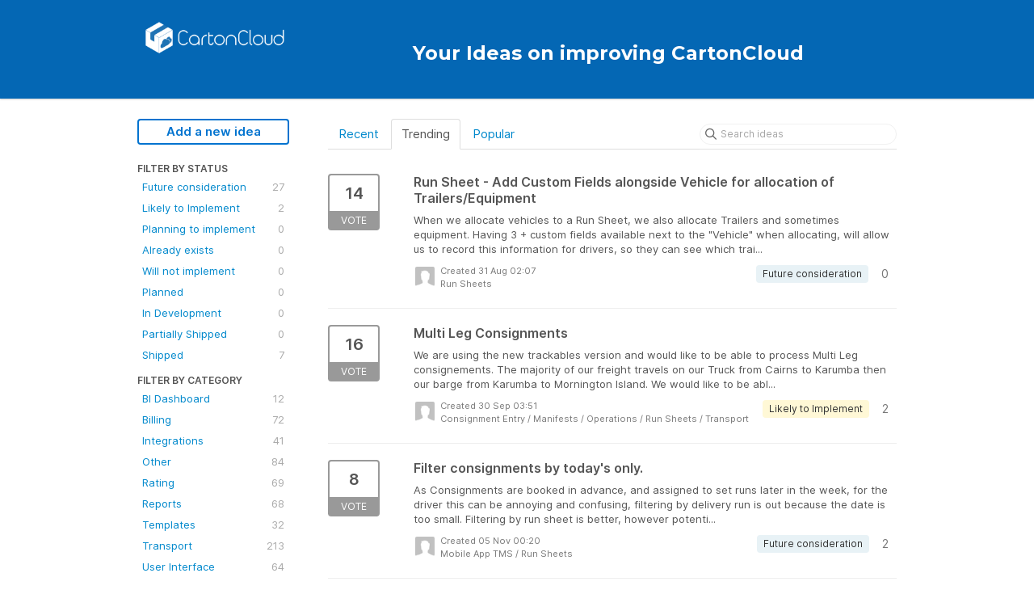

--- FILE ---
content_type: text/html; charset=utf-8
request_url: https://ideas.cartoncloud.com/?category=6608321218622387613
body_size: 9759
content:
<!DOCTYPE html>
<html lang="en">
  <head>
      <script>
        window.overrideAssetHost = "https://ideas.cartoncloud.com/assets/";
      </script>
    <meta http-equiv="X-UA-Compatible" content="IE=edge" />
    <meta http-equiv="Content-Type" content="text/html charset=UTF-8" />
    <meta name="publishing" content="true">
    <title>Run Sheets | Your Ideas on improving CartonCloud</title>
<meta name="description" content="Customer Feedback for CartonCloud . Add a new product idea or vote on an existing idea using the CartonCloud customer feedback form.">

    <script type="text/javascript">
      window.ahaLoaded = false;
      window.isIdeaPortal = true;
      window.portalAssets = {"js":["/assets/runtime-v2-0b791a233c251594fec6e335c16e4185.js","/assets/vendor-v2-89369863dd68df3fa524d31e05ed66b8.js","/assets/idea_portals-v2-9e38f82af0cd915ddb0d640645bfcfa4.js","/assets/idea_portals-v2-75291cb5966205a8aa9cf0e0de9bf1eb.css"]};
    </script>

      <script>
    window.sentryRelease = window.sentryRelease || "b9bb1c4736";
  </script>



      <link rel="stylesheet" href="https://ideas.cartoncloud.com/assets/idea_portals-v2-75291cb5966205a8aa9cf0e0de9bf1eb.css" data-turbolinks-track="true" media="all" />
    <script src="https://ideas.cartoncloud.com/assets/runtime-v2-0b791a233c251594fec6e335c16e4185.js" data-turbolinks-track="true"></script>
    <script src="https://ideas.cartoncloud.com/assets/vendor-v2-89369863dd68df3fa524d31e05ed66b8.js" data-turbolinks-track="true"></script>
      <script src="https://ideas.cartoncloud.com/assets/idea_portals-v2-9e38f82af0cd915ddb0d640645bfcfa4.js" data-turbolinks-track="true"></script>
    <meta name="csrf-param" content="authenticity_token" />
<meta name="csrf-token" content="8SM4hYEPMGjT4X9KNZ9DiRzyZYsj0kqmIb_cBDopv4ymCjBoWKM5QN-9kqlCqiPTzzCuG_bxAMObfPY8cw9TSQ" />
    <meta name="viewport" content="width=device-width, initial-scale=1" />
    <meta name="locale" content="en" />
    <meta name="portal-token" content="bd6c1544cf7d786855683c45d1e2a25a" />
    <meta name="idea-portal-id" content="6598290983202837742" />


          <link rel="icon" href="https://ideas.cartoncloud.com/portal-favicon.png?1536284764&amp;size=thumb16" />

  </head>
  <body class="ideas-portal public">
    <style>
  .portal-aha-header {
  background-color: #0467B4;
}
h1 { 
 color: white;
 text-align: center;
 vertical-align:middle;
 padding-top: 15px;
 font-family: 'Montserrat';
}
.footer {
 min-height: 100px;
 background-color: #0467B4;
 color: white;
 text-align: center;
 vertical-align:middle;
 font-family: 'Montserrat';
 font-size: 15px;
}
#footer_logo {
        width: 200px;
        height: 56px;
	background: url('https://s3.us-east-2.amazonaws.com/cartoncloud.ideas.aha.io/Logo-With-Text-Horizontal_transparent_sm.png') no-repeat left;
        background-size: 200px 56px;
}

@media only screen and (-webkit-min-device-pixel-ratio: 2) {
	#footer_logo {
		background: url('https://s3.us-east-2.amazonaws.com/cartoncloud.ideas.aha.io/Logo-With-Text-Horizontal_transparent_smx2.png') no-repeat left;
               background-size: 200px 56px;
	}
}
.btn-lg {
  padding: 10px 16px;
  font-size: 18px;
  border-radius: 6px;
}
.footer-button {
  padding-right: 20px;
}
body.external-app header { background-color: #1772B6; }
</style>



      <header class="portal-aha-header">
      <div class="container">
        <a href="/ideas">
          <div class="logo pull-left">
            <img alt="CartonCloud Ideas Portal Logo" src="https://ideas.cartoncloud.com/logo.png?i=1539207160" />
          </div>
        </a>
        <div class="title pull-left">
          <h1 class="no-subtitle">
            Your Ideas on improving CartonCloud
          </h1>
          <h3>
            <div class="aha-editor-field aha-editor-field-subtitle">
              
            </div>
          </h3>
        </div>
        <div class="clearfix"></div>
      </div>
    </header>



<div class="container">
  <!-- Alerts in this file are used for the app and portals, they must not use the aha-alert web component -->




  <div class="portal-sidebar" id="portal-sidebar">
      <a class="btn btn-primary btn-outline add-idea-button" href="/ideas/new">Add a new idea</a>
    <button class="btn btn-link btn-navbar" data-show-text="Show menu" data-hide-text="Hide menu" type="button"></button>

    <div id="sidebar-rollup">
      <div class="my-ideas-filters-wrapper">
        
      </div>
        <div class="statuses-filters-wrapper">
          <h4>
            Filter by status
          </h4>
          <ul class="statuses filters">
              <li>
  <a class="filter " data-url-param-toggle-name="status" data-url-param-toggle-value="6725606051952541223" data-url-param-toggle-remove="page" href="/?category=6608321218622387613&amp;status=6725606051952541223">
    Future consideration

    <span class="pull-right">
        27
    </span>
    <div class="clearfix"></div>
</a></li>

              <li>
  <a class="filter " data-url-param-toggle-name="status" data-url-param-toggle-value="6725607781468195509" data-url-param-toggle-remove="page" href="/?category=6608321218622387613&amp;status=6725607781468195509">
    Likely to Implement

    <span class="pull-right">
        2
    </span>
    <div class="clearfix"></div>
</a></li>

              <li>
  <a class="filter " data-url-param-toggle-name="status" data-url-param-toggle-value="6725607144229936731" data-url-param-toggle-remove="page" href="/?category=6608321218622387613&amp;status=6725607144229936731">
    Planning to implement

    <span class="pull-right">
        0
    </span>
    <div class="clearfix"></div>
</a></li>

              <li>
  <a class="filter " data-url-param-toggle-name="status" data-url-param-toggle-value="6725606052093167162" data-url-param-toggle-remove="page" href="/?category=6608321218622387613&amp;status=6725606052093167162">
    Already exists

    <span class="pull-right">
        0
    </span>
    <div class="clearfix"></div>
</a></li>

              <li>
  <a class="filter " data-url-param-toggle-name="status" data-url-param-toggle-value="6725606052265400666" data-url-param-toggle-remove="page" href="/?category=6608321218622387613&amp;status=6725606052265400666">
    Will not implement

    <span class="pull-right">
        0
    </span>
    <div class="clearfix"></div>
</a></li>

              <li>
  <a class="filter " data-url-param-toggle-name="status" data-url-param-toggle-value="6725606052438078607" data-url-param-toggle-remove="page" href="/?category=6608321218622387613&amp;status=6725606052438078607">
    Planned

    <span class="pull-right">
        0
    </span>
    <div class="clearfix"></div>
</a></li>

              <li>
  <a class="filter " data-url-param-toggle-name="status" data-url-param-toggle-value="7203584744784772251" data-url-param-toggle-remove="page" href="/?category=6608321218622387613&amp;status=7203584744784772251">
    In Development

    <span class="pull-right">
        0
    </span>
    <div class="clearfix"></div>
</a></li>

              <li>
  <a class="filter " data-url-param-toggle-name="status" data-url-param-toggle-value="7296345073391017620" data-url-param-toggle-remove="page" href="/?category=6608321218622387613&amp;status=7296345073391017620">
    Partially Shipped

    <span class="pull-right">
        0
    </span>
    <div class="clearfix"></div>
</a></li>

              <li>
  <a class="filter " data-url-param-toggle-name="status" data-url-param-toggle-value="6725606052604277183" data-url-param-toggle-remove="page" href="/?category=6608321218622387613&amp;status=6725606052604277183">
    Shipped

    <span class="pull-right">
        7
    </span>
    <div class="clearfix"></div>
</a></li>

          </ul>
        </div>
        <div class="categories-filters-wrapper">
          <h4>
            Filter by category
          </h4>
          <ul class="categories filters">
                  <li id="category-6808650473200352068">
  <a class="filter category-filter" data-url-param-toggle-name="category" data-url-param-toggle-value="6808650473200352068" data-url-param-toggle-remove="project,page" href="/?category=6808650473200352068&amp;sort=trending&amp;status=%27nvOpzp">
    <i class="category-collapser category-collapser--empty fa-solid fa-angle-right"></i>
    BI Dashboard

    <span class="pull-right">
      <span class="close hide">&times;</span>
      <span class="category-count">12</span>
    </span>
    <div class="clearfix"></div>
</a>
    <ul class="categories-collapsed">
        <li id="category-6808650551101965837">
  <a class="filter category-filter" data-url-param-toggle-name="category" data-url-param-toggle-value="6808650551101965837" data-url-param-toggle-remove="project,page" href="/?category=6808650551101965837&amp;sort=trending&amp;status=%27nvOpzp">
    <i class="category-collapser category-collapser--empty fa-solid fa-angle-right"></i>
    TMS Dashboard

    <span class="pull-right">
      <span class="close hide">&times;</span>
      <span class="category-count">3</span>
    </span>
    <div class="clearfix"></div>
</a>
</li>

        <li id="category-6808650601129533442">
  <a class="filter category-filter" data-url-param-toggle-name="category" data-url-param-toggle-value="6808650601129533442" data-url-param-toggle-remove="project,page" href="/?category=6808650601129533442&amp;sort=trending&amp;status=%27nvOpzp">
    <i class="category-collapser category-collapser--empty fa-solid fa-angle-right"></i>
    WMS Dashboard

    <span class="pull-right">
      <span class="close hide">&times;</span>
      <span class="category-count">8</span>
    </span>
    <div class="clearfix"></div>
</a>
</li>

    </ul>
</li>

  <li id="category-6608322185631401037">
  <a class="filter category-filter" data-url-param-toggle-name="category" data-url-param-toggle-value="6608322185631401037" data-url-param-toggle-remove="project,page" href="/?category=6608322185631401037&amp;sort=trending&amp;status=%27nvOpzp">
    <i class="category-collapser category-collapser--empty fa-solid fa-angle-right"></i>
    Billing

    <span class="pull-right">
      <span class="close hide">&times;</span>
      <span class="category-count">72</span>
    </span>
    <div class="clearfix"></div>
</a>
    <ul class="categories-collapsed">
        <li id="category-6608322336320574035">
  <a class="filter category-filter" data-url-param-toggle-name="category" data-url-param-toggle-value="6608322336320574035" data-url-param-toggle-remove="project,page" href="/?category=6608322336320574035&amp;sort=trending&amp;status=%27nvOpzp">
    <i class="category-collapser category-collapser--empty fa-solid fa-angle-right"></i>
    Accounting Software Integration

    <span class="pull-right">
      <span class="close hide">&times;</span>
      <span class="category-count">18</span>
    </span>
    <div class="clearfix"></div>
</a>
</li>

        <li id="category-6608322256801435792">
  <a class="filter category-filter" data-url-param-toggle-name="category" data-url-param-toggle-value="6608322256801435792" data-url-param-toggle-remove="project,page" href="/?category=6608322256801435792&amp;sort=trending&amp;status=%27nvOpzp">
    <i class="category-collapser category-collapser--empty fa-solid fa-angle-right"></i>
    Invoice Summary

    <span class="pull-right">
      <span class="close hide">&times;</span>
      <span class="category-count">25</span>
    </span>
    <div class="clearfix"></div>
</a>
</li>

    </ul>
</li>

  <li id="category-6608322804868655301">
  <a class="filter category-filter" data-url-param-toggle-name="category" data-url-param-toggle-value="6608322804868655301" data-url-param-toggle-remove="project,page" href="/?category=6608322804868655301&amp;sort=trending&amp;status=%27nvOpzp">
    <i class="category-collapser category-collapser--empty fa-solid fa-angle-right"></i>
    Integrations

    <span class="pull-right">
      <span class="close hide">&times;</span>
      <span class="category-count">41</span>
    </span>
    <div class="clearfix"></div>
</a>
    <ul class="categories-collapsed">
        <li id="category-6608322865701038454">
  <a class="filter category-filter" data-url-param-toggle-name="category" data-url-param-toggle-value="6608322865701038454" data-url-param-toggle-remove="project,page" href="/?category=6608322865701038454&amp;sort=trending&amp;status=%27nvOpzp">
    <i class="category-collapser category-collapser--empty fa-solid fa-angle-right"></i>
    APIs

    <span class="pull-right">
      <span class="close hide">&times;</span>
      <span class="category-count">13</span>
    </span>
    <div class="clearfix"></div>
</a>
</li>

        <li id="category-6610874012334940840">
  <a class="filter category-filter" data-url-param-toggle-name="category" data-url-param-toggle-value="6610874012334940840" data-url-param-toggle-remove="project,page" href="/?category=6610874012334940840&amp;sort=trending&amp;status=%27nvOpzp">
    <i class="category-collapser category-collapser--empty fa-solid fa-angle-right"></i>
    Email Imports

    <span class="pull-right">
      <span class="close hide">&times;</span>
      <span class="category-count">3</span>
    </span>
    <div class="clearfix"></div>
</a>
</li>

        <li id="category-6608322927258889745">
  <a class="filter category-filter" data-url-param-toggle-name="category" data-url-param-toggle-value="6608322927258889745" data-url-param-toggle-remove="project,page" href="/?category=6608322927258889745&amp;sort=trending&amp;status=%27nvOpzp">
    <i class="category-collapser category-collapser--empty fa-solid fa-angle-right"></i>
    Outward Integrations

    <span class="pull-right">
      <span class="close hide">&times;</span>
      <span class="category-count">6</span>
    </span>
    <div class="clearfix"></div>
</a>
</li>

    </ul>
</li>

  <li id="category-6608324539024960745">
  <a class="filter category-filter" data-url-param-toggle-name="category" data-url-param-toggle-value="6608324539024960745" data-url-param-toggle-remove="project,page" href="/?category=6608324539024960745&amp;sort=trending&amp;status=%27nvOpzp">
    <i class="category-collapser category-collapser--empty fa-solid fa-angle-right"></i>
    Other

    <span class="pull-right">
      <span class="close hide">&times;</span>
      <span class="category-count">84</span>
    </span>
    <div class="clearfix"></div>
</a>
    <ul class="categories-collapsed">
        <li id="category-6610852355683439875">
  <a class="filter category-filter" data-url-param-toggle-name="category" data-url-param-toggle-value="6610852355683439875" data-url-param-toggle-remove="project,page" href="/?category=6610852355683439875&amp;sort=trending&amp;status=%27nvOpzp">
    <i class="category-collapser category-collapser--empty fa-solid fa-angle-right"></i>
    Customer Settings

    <span class="pull-right">
      <span class="close hide">&times;</span>
      <span class="category-count">24</span>
    </span>
    <div class="clearfix"></div>
</a>
</li>

        <li id="category-6608330772454944408">
  <a class="filter category-filter" data-url-param-toggle-name="category" data-url-param-toggle-value="6608330772454944408" data-url-param-toggle-remove="project,page" href="/?category=6608330772454944408&amp;sort=trending&amp;status=%27nvOpzp">
    <i class="category-collapser category-collapser--empty fa-solid fa-angle-right"></i>
    Organisational Settings

    <span class="pull-right">
      <span class="close hide">&times;</span>
      <span class="category-count">14</span>
    </span>
    <div class="clearfix"></div>
</a>
</li>

        <li id="category-6608330052480014066">
  <a class="filter category-filter" data-url-param-toggle-name="category" data-url-param-toggle-value="6608330052480014066" data-url-param-toggle-remove="project,page" href="/?category=6608330052480014066&amp;sort=trending&amp;status=%27nvOpzp">
    <i class="category-collapser category-collapser--empty fa-solid fa-angle-right"></i>
    Printing

    <span class="pull-right">
      <span class="close hide">&times;</span>
      <span class="category-count">12</span>
    </span>
    <div class="clearfix"></div>
</a>
</li>

        <li id="category-6608330806733852989">
  <a class="filter category-filter" data-url-param-toggle-name="category" data-url-param-toggle-value="6608330806733852989" data-url-param-toggle-remove="project,page" href="/?category=6608330806733852989&amp;sort=trending&amp;status=%27nvOpzp">
    <i class="category-collapser category-collapser--empty fa-solid fa-angle-right"></i>
    Search

    <span class="pull-right">
      <span class="close hide">&times;</span>
      <span class="category-count">11</span>
    </span>
    <div class="clearfix"></div>
</a>
</li>

        <li id="category-6610852407592181959">
  <a class="filter category-filter" data-url-param-toggle-name="category" data-url-param-toggle-value="6610852407592181959" data-url-param-toggle-remove="project,page" href="/?category=6610852407592181959&amp;sort=trending&amp;status=%27nvOpzp">
    <i class="category-collapser category-collapser--empty fa-solid fa-angle-right"></i>
    Supplier Settings

    <span class="pull-right">
      <span class="close hide">&times;</span>
      <span class="category-count">1</span>
    </span>
    <div class="clearfix"></div>
</a>
</li>

        <li id="category-6608329958605427760">
  <a class="filter category-filter" data-url-param-toggle-name="category" data-url-param-toggle-value="6608329958605427760" data-url-param-toggle-remove="project,page" href="/?category=6608329958605427760&amp;sort=trending&amp;status=%27nvOpzp">
    <i class="category-collapser category-collapser--empty fa-solid fa-angle-right"></i>
    User Configuration

    <span class="pull-right">
      <span class="close hide">&times;</span>
      <span class="category-count">10</span>
    </span>
    <div class="clearfix"></div>
</a>
</li>

        <li id="category-7548960871818623473">
  <a class="filter category-filter" data-url-param-toggle-name="category" data-url-param-toggle-value="7548960871818623473" data-url-param-toggle-remove="project,page" href="/?category=7548960871818623473&amp;sort=trending&amp;status=%27nvOpzp">
    <i class="category-collapser category-collapser--empty fa-solid fa-angle-right"></i>
    User Permissions

    <span class="pull-right">
      <span class="close hide">&times;</span>
      <span class="category-count">1</span>
    </span>
    <div class="clearfix"></div>
</a>
</li>

    </ul>
</li>

  <li id="category-6608329262962663765">
  <a class="filter category-filter" data-url-param-toggle-name="category" data-url-param-toggle-value="6608329262962663765" data-url-param-toggle-remove="project,page" href="/?category=6608329262962663765&amp;sort=trending&amp;status=%27nvOpzp">
    <i class="category-collapser category-collapser--empty fa-solid fa-angle-right"></i>
    Rating

    <span class="pull-right">
      <span class="close hide">&times;</span>
      <span class="category-count">69</span>
    </span>
    <div class="clearfix"></div>
</a>
    <ul class="categories-collapsed">
        <li id="category-6608330112190593039">
  <a class="filter category-filter" data-url-param-toggle-name="category" data-url-param-toggle-value="6608330112190593039" data-url-param-toggle-remove="project,page" href="/?category=6608330112190593039&amp;sort=trending&amp;status=%27nvOpzp">
    <i class="category-collapser category-collapser--empty fa-solid fa-angle-right"></i>
    Adhoc Charges

    <span class="pull-right">
      <span class="close hide">&times;</span>
      <span class="category-count">19</span>
    </span>
    <div class="clearfix"></div>
</a>
</li>

        <li id="category-6608329495069602325">
  <a class="filter category-filter" data-url-param-toggle-name="category" data-url-param-toggle-value="6608329495069602325" data-url-param-toggle-remove="project,page" href="/?category=6608329495069602325&amp;sort=trending&amp;status=%27nvOpzp">
    <i class="category-collapser category-collapser--empty fa-solid fa-angle-right"></i>
    Handling Charges

    <span class="pull-right">
      <span class="close hide">&times;</span>
      <span class="category-count">9</span>
    </span>
    <div class="clearfix"></div>
</a>
</li>

        <li id="category-6608321800739500770">
  <a class="filter category-filter" data-url-param-toggle-name="category" data-url-param-toggle-value="6608321800739500770" data-url-param-toggle-remove="project,page" href="/?category=6608321800739500770&amp;sort=trending&amp;status=%27nvOpzp">
    <i class="category-collapser category-collapser--empty fa-solid fa-angle-right"></i>
    Storage Charges

    <span class="pull-right">
      <span class="close hide">&times;</span>
      <span class="category-count">7</span>
    </span>
    <div class="clearfix"></div>
</a>
</li>

        <li id="category-6608329431850143887">
  <a class="filter category-filter" data-url-param-toggle-name="category" data-url-param-toggle-value="6608329431850143887" data-url-param-toggle-remove="project,page" href="/?category=6608329431850143887&amp;sort=trending&amp;status=%27nvOpzp">
    <i class="category-collapser category-collapser--empty fa-solid fa-angle-right"></i>
    Transport Rate Cards

    <span class="pull-right">
      <span class="close hide">&times;</span>
      <span class="category-count">17</span>
    </span>
    <div class="clearfix"></div>
</a>
</li>

    </ul>
</li>

  <li id="category-6608331026294007241">
  <a class="filter category-filter" data-url-param-toggle-name="category" data-url-param-toggle-value="6608331026294007241" data-url-param-toggle-remove="project,page" href="/?category=6608331026294007241&amp;sort=trending&amp;status=%27nvOpzp">
    <i class="category-collapser category-collapser--empty fa-solid fa-angle-right"></i>
    Reports

    <span class="pull-right">
      <span class="close hide">&times;</span>
      <span class="category-count">68</span>
    </span>
    <div class="clearfix"></div>
</a>
    <ul class="categories-collapsed">
        <li id="category-6608715189734999096">
  <a class="filter category-filter" data-url-param-toggle-name="category" data-url-param-toggle-value="6608715189734999096" data-url-param-toggle-remove="project,page" href="/?category=6608715189734999096&amp;sort=trending&amp;status=%27nvOpzp">
    <i class="category-collapser category-collapser--empty fa-solid fa-angle-right"></i>
    Email Reports

    <span class="pull-right">
      <span class="close hide">&times;</span>
      <span class="category-count">11</span>
    </span>
    <div class="clearfix"></div>
</a>
</li>

    </ul>
</li>

  <li id="category-6610855153675906845">
  <a class="filter category-filter" data-url-param-toggle-name="category" data-url-param-toggle-value="6610855153675906845" data-url-param-toggle-remove="project,page" href="/?category=6610855153675906845&amp;sort=trending&amp;status=%27nvOpzp">
    <i class="category-collapser category-collapser--empty fa-solid fa-angle-right"></i>
    Templates

    <span class="pull-right">
      <span class="close hide">&times;</span>
      <span class="category-count">32</span>
    </span>
    <div class="clearfix"></div>
</a>
    <ul class="categories-collapsed">
        <li id="category-6610855357957212799">
  <a class="filter category-filter" data-url-param-toggle-name="category" data-url-param-toggle-value="6610855357957212799" data-url-param-toggle-remove="project,page" href="/?category=6610855357957212799&amp;sort=trending&amp;status=%27nvOpzp">
    <i class="category-collapser category-collapser--empty fa-solid fa-angle-right"></i>
    Documents
      <i class="fa-regular fa-circle-question" data-popover="true" data-content-ref="true"><script type="text/template">
        <p>Such as Consignment Notes, POD's, Pack Lists, Delivery Notes</p>
</script></i>
    <span class="pull-right">
      <span class="close hide">&times;</span>
      <span class="category-count">14</span>
    </span>
    <div class="clearfix"></div>
</a>
</li>

        <li id="category-6610855209598457908">
  <a class="filter category-filter" data-url-param-toggle-name="category" data-url-param-toggle-value="6610855209598457908" data-url-param-toggle-remove="project,page" href="/?category=6610855209598457908&amp;sort=trending&amp;status=%27nvOpzp">
    <i class="category-collapser category-collapser--empty fa-solid fa-angle-right"></i>
    Labels

    <span class="pull-right">
      <span class="close hide">&times;</span>
      <span class="category-count">7</span>
    </span>
    <div class="clearfix"></div>
</a>
</li>

    </ul>
</li>

  <li id="category-6608320310132160611">
  <a class="filter category-filter" data-url-param-toggle-name="category" data-url-param-toggle-value="6608320310132160611" data-url-param-toggle-remove="project,page" href="/?category=6608320310132160611&amp;sort=trending&amp;status=%27nvOpzp">
    <i class="category-collapser category-collapser--empty fa-solid fa-angle-right"></i>
    Transport

    <span class="pull-right">
      <span class="close hide">&times;</span>
      <span class="category-count">213</span>
    </span>
    <div class="clearfix"></div>
</a>
    <ul class="categories-collapsed">
        <li id="category-6608320915645742551">
  <a class="filter category-filter" data-url-param-toggle-name="category" data-url-param-toggle-value="6608320915645742551" data-url-param-toggle-remove="project,page" href="/?category=6608320915645742551&amp;sort=trending&amp;status=%27nvOpzp">
    <i class="category-collapser category-collapser--empty fa-solid fa-angle-right"></i>
    Consignment Entry

    <span class="pull-right">
      <span class="close hide">&times;</span>
      <span class="category-count">32</span>
    </span>
    <div class="clearfix"></div>
</a>
</li>

        <li id="category-6608321368582070212">
  <a class="filter category-filter" data-url-param-toggle-name="category" data-url-param-toggle-value="6608321368582070212" data-url-param-toggle-remove="project,page" href="/?category=6608321368582070212&amp;sort=trending&amp;status=%27nvOpzp">
    <i class="category-collapser category-collapser--empty fa-solid fa-angle-right"></i>
    Manifests

    <span class="pull-right">
      <span class="close hide">&times;</span>
      <span class="category-count">3</span>
    </span>
    <div class="clearfix"></div>
</a>
</li>

        <li id="category-6608324217234225484">
  <a class="filter category-filter" data-url-param-toggle-name="category" data-url-param-toggle-value="6608324217234225484" data-url-param-toggle-remove="project,page" href="/?category=6608324217234225484&amp;sort=trending&amp;status=%27nvOpzp">
    <i class="category-collapser category-collapser--empty fa-solid fa-angle-right"></i>
    Mobile App TMS

    <span class="pull-right">
      <span class="close hide">&times;</span>
      <span class="category-count">33</span>
    </span>
    <div class="clearfix"></div>
</a>
</li>

        <li id="category-6611266347889370710">
  <a class="filter category-filter" data-url-param-toggle-name="category" data-url-param-toggle-value="6611266347889370710" data-url-param-toggle-remove="project,page" href="/?category=6611266347889370710&amp;sort=trending&amp;status=%27nvOpzp">
    <i class="category-collapser category-collapser--empty fa-solid fa-angle-right"></i>
    On-forwarder

    <span class="pull-right">
      <span class="close hide">&times;</span>
      <span class="category-count">0</span>
    </span>
    <div class="clearfix"></div>
</a>
</li>

        <li id="category-6608321036867412321">
  <a class="filter category-filter" data-url-param-toggle-name="category" data-url-param-toggle-value="6608321036867412321" data-url-param-toggle-remove="project,page" href="/?category=6608321036867412321&amp;sort=trending&amp;status=%27nvOpzp">
    <i class="category-collapser category-collapser--empty fa-solid fa-angle-right"></i>
    Operations

    <span class="pull-right">
      <span class="close hide">&times;</span>
      <span class="category-count">18</span>
    </span>
    <div class="clearfix"></div>
</a>
</li>

        <li id="category-6608321431773414271">
  <a class="filter category-filter" data-url-param-toggle-name="category" data-url-param-toggle-value="6608321431773414271" data-url-param-toggle-remove="project,page" href="/?category=6608321431773414271&amp;sort=trending&amp;status=%27nvOpzp">
    <i class="category-collapser category-collapser--empty fa-solid fa-angle-right"></i>
    Other

    <span class="pull-right">
      <span class="close hide">&times;</span>
      <span class="category-count">25</span>
    </span>
    <div class="clearfix"></div>
</a>
</li>

        <li id="category-6611266257006577202">
  <a class="filter category-filter" data-url-param-toggle-name="category" data-url-param-toggle-value="6611266257006577202" data-url-param-toggle-remove="project,page" href="/?category=6611266257006577202&amp;sort=trending&amp;status=%27nvOpzp">
    <i class="category-collapser category-collapser--empty fa-solid fa-angle-right"></i>
    Proof of Deliveries

    <span class="pull-right">
      <span class="close hide">&times;</span>
      <span class="category-count">17</span>
    </span>
    <div class="clearfix"></div>
</a>
</li>

        <li id="category-6608321218622387613">
  <a class="filter category-filter" data-url-param-toggle-name="category" data-url-param-toggle-value="6608321218622387613" data-url-param-toggle-remove="project,page" href="/?category=6608321218622387613&amp;sort=trending&amp;status=%27nvOpzp">
    <i class="category-collapser category-collapser--empty fa-solid fa-angle-right"></i>
    Run Sheets

    <span class="pull-right">
      <span class="close hide">&times;</span>
      <span class="category-count">29</span>
    </span>
    <div class="clearfix"></div>
</a>
</li>

    </ul>
</li>

  <li id="category-6608715503221675158">
  <a class="filter category-filter" data-url-param-toggle-name="category" data-url-param-toggle-value="6608715503221675158" data-url-param-toggle-remove="project,page" href="/?category=6608715503221675158&amp;sort=trending&amp;status=%27nvOpzp">
    <i class="category-collapser category-collapser--empty fa-solid fa-angle-right"></i>
    User Interface

    <span class="pull-right">
      <span class="close hide">&times;</span>
      <span class="category-count">64</span>
    </span>
    <div class="clearfix"></div>
</a>
    <ul class="categories-collapsed">
        <li id="category-6608716625462786979">
  <a class="filter category-filter" data-url-param-toggle-name="category" data-url-param-toggle-value="6608716625462786979" data-url-param-toggle-remove="project,page" href="/?category=6608716625462786979&amp;sort=trending&amp;status=%27nvOpzp">
    <i class="category-collapser category-collapser--empty fa-solid fa-angle-right"></i>
    Mobile Application

    <span class="pull-right">
      <span class="close hide">&times;</span>
      <span class="category-count">22</span>
    </span>
    <div class="clearfix"></div>
</a>
</li>

        <li id="category-6608716567229424988">
  <a class="filter category-filter" data-url-param-toggle-name="category" data-url-param-toggle-value="6608716567229424988" data-url-param-toggle-remove="project,page" href="/?category=6608716567229424988&amp;sort=trending&amp;status=%27nvOpzp">
    <i class="category-collapser category-collapser--empty fa-solid fa-angle-right"></i>
    Web Application

    <span class="pull-right">
      <span class="close hide">&times;</span>
      <span class="category-count">34</span>
    </span>
    <div class="clearfix"></div>
</a>
</li>

    </ul>
</li>

  <li id="category-6608321469903543432">
  <a class="filter category-filter" data-url-param-toggle-name="category" data-url-param-toggle-value="6608321469903543432" data-url-param-toggle-remove="project,page" href="/?category=6608321469903543432&amp;sort=trending&amp;status=%27nvOpzp">
    <i class="category-collapser category-collapser--empty fa-solid fa-angle-right"></i>
    Warehouse

    <span class="pull-right">
      <span class="close hide">&times;</span>
      <span class="category-count">332</span>
    </span>
    <div class="clearfix"></div>
</a>
    <ul class="categories-collapsed">
        <li id="category-6608321529519646635">
  <a class="filter category-filter" data-url-param-toggle-name="category" data-url-param-toggle-value="6608321529519646635" data-url-param-toggle-remove="project,page" href="/?category=6608321529519646635&amp;sort=trending&amp;status=%27nvOpzp">
    <i class="category-collapser category-collapser--empty fa-solid fa-angle-right"></i>
    Inbound

    <span class="pull-right">
      <span class="close hide">&times;</span>
      <span class="category-count">48</span>
    </span>
    <div class="clearfix"></div>
</a>
</li>

        <li id="category-6608330909545000178">
  <a class="filter category-filter" data-url-param-toggle-name="category" data-url-param-toggle-value="6608330909545000178" data-url-param-toggle-remove="project,page" href="/?category=6608330909545000178&amp;sort=trending&amp;status=%27nvOpzp">
    <i class="category-collapser category-collapser--empty fa-solid fa-angle-right"></i>
    Locations

    <span class="pull-right">
      <span class="close hide">&times;</span>
      <span class="category-count">13</span>
    </span>
    <div class="clearfix"></div>
</a>
</li>

        <li id="category-6608324353339007912">
  <a class="filter category-filter" data-url-param-toggle-name="category" data-url-param-toggle-value="6608324353339007912" data-url-param-toggle-remove="project,page" href="/?category=6608324353339007912&amp;sort=trending&amp;status=%27nvOpzp">
    <i class="category-collapser category-collapser--empty fa-solid fa-angle-right"></i>
    Mobile App WMS

    <span class="pull-right">
      <span class="close hide">&times;</span>
      <span class="category-count">45</span>
    </span>
    <div class="clearfix"></div>
</a>
</li>

        <li id="category-6608324635420923200">
  <a class="filter category-filter" data-url-param-toggle-name="category" data-url-param-toggle-value="6608324635420923200" data-url-param-toggle-remove="project,page" href="/?category=6608324635420923200&amp;sort=trending&amp;status=%27nvOpzp">
    <i class="category-collapser category-collapser--empty fa-solid fa-angle-right"></i>
    Other

    <span class="pull-right">
      <span class="close hide">&times;</span>
      <span class="category-count">7</span>
    </span>
    <div class="clearfix"></div>
</a>
</li>

        <li id="category-6608321588376340382">
  <a class="filter category-filter" data-url-param-toggle-name="category" data-url-param-toggle-value="6608321588376340382" data-url-param-toggle-remove="project,page" href="/?category=6608321588376340382&amp;sort=trending&amp;status=%27nvOpzp">
    <i class="category-collapser category-collapser--empty fa-solid fa-angle-right"></i>
    Outbound

    <span class="pull-right">
      <span class="close hide">&times;</span>
      <span class="category-count">62</span>
    </span>
    <div class="clearfix"></div>
</a>
</li>

        <li id="category-6608330939465412325">
  <a class="filter category-filter" data-url-param-toggle-name="category" data-url-param-toggle-value="6608330939465412325" data-url-param-toggle-remove="project,page" href="/?category=6608330939465412325&amp;sort=trending&amp;status=%27nvOpzp">
    <i class="category-collapser category-collapser--empty fa-solid fa-angle-right"></i>
    Products

    <span class="pull-right">
      <span class="close hide">&times;</span>
      <span class="category-count">32</span>
    </span>
    <div class="clearfix"></div>
</a>
</li>

        <li id="category-6608321666757432509">
  <a class="filter category-filter" data-url-param-toggle-name="category" data-url-param-toggle-value="6608321666757432509" data-url-param-toggle-remove="project,page" href="/?category=6608321666757432509&amp;sort=trending&amp;status=%27nvOpzp">
    <i class="category-collapser category-collapser--empty fa-solid fa-angle-right"></i>
    Stock

    <span class="pull-right">
      <span class="close hide">&times;</span>
      <span class="category-count">52</span>
    </span>
    <div class="clearfix"></div>
</a>
</li>

        <li id="category-6741197512435873523">
  <a class="filter category-filter" data-url-param-toggle-name="category" data-url-param-toggle-value="6741197512435873523" data-url-param-toggle-remove="project,page" href="/?category=6741197512435873523&amp;sort=trending&amp;status=%27nvOpzp">
    <i class="category-collapser category-collapser--empty fa-solid fa-angle-right"></i>
    Wave Pick
      <i class="fa-regular fa-circle-question" data-popover="true" data-content-ref="true"><script type="text/template">
        <p>Features related to wave picking</p>
</script></i>
    <span class="pull-right">
      <span class="close hide">&times;</span>
      <span class="category-count">14</span>
    </span>
    <div class="clearfix"></div>
</a>
</li>

    </ul>
</li>


          </ul>
            <script>
//<![CDATA[

              $("#category-6608321218622387613 .filter:first").addClass("active")
              $("#category-6608321218622387613 .close:first").removeClass("hide")
              $("#category-6608321218622387613 .category-count:first").addClass("hide")

//]]>
</script>        </div>
        <div class="signup-link">
      <a class="login-link" href="/portal_session/new">Log in / Sign up</a>
      <div class="login-popover popover portal-user">
        <!-- Alerts in this file are used for the app and portals, they must not use the aha-alert web component -->






<div class="email-popover ">
  <div class="arrow tooltip-arrow"></div>
  <form class="form-horizontal" action="/auth/redirect_to_auth" accept-charset="UTF-8" data-remote="true" method="post"><input type="hidden" name="authenticity_token" value="3jqwx7pzMmtCHoJKWoz-i1jQdadl_on1aQiOVZQpQoKAeU88v_27JM73oR3n-wNRnN9Gl6C2pD9ZJsjwUIFBTg" autocomplete="off" />
    <h3>Identify yourself with your email address</h3>
    <div class="control-group">
        <label class="control-label" for="sessions_email">Email address</label>
      <div class="controls">
        <input type="text" name="sessions[email]" id="email" placeholder="Email address" autocomplete="off" class="input-block-level" autofocus="autofocus" aria-required="true" />
      </div>
    </div>
    <div class="extra-fields"></div>

    <div class="control-group">
      <div class="controls">
        <input type="submit" name="commit" value="Next" class="btn btn-outline btn-primary pull-left" id="vote" data-disable-with="Sending…" />
      </div>
    </div>
    <div class="clearfix"></div>
</form></div>

      </div>
  </div>

    </div>
  </div>
  <div class="portal-content">
    <div class="portal-nav">
      <ul class="nav nav-tabs">
            <li class="">
              <a data-url-param-toggle-name="sort" data-url-param-toggle-value="recent" data-url-param-toggle-remove="page" href="/?category=6608321218622387613&amp;sort=recent">Recent</a>
            </li>
            <li class="active">
              <a data-url-param-toggle-name="sort" data-url-param-toggle-value="trending" data-url-param-toggle-remove="page" href="/?category=6608321218622387613&amp;sort=trending">Trending</a>
            </li>
            <li class="">
              <a data-url-param-toggle-name="sort" data-url-param-toggle-value="popular" data-url-param-toggle-remove="page" href="/?category=6608321218622387613&amp;sort=popular">Popular</a>
            </li>
      </ul>
      <div class="search-form">
  <form class="form-horizontal idea-search-form" action="/ideas/search" accept-charset="UTF-8" method="get">
    <div class="search-field">
      <input type="text" name="query" id="query" class="input-medium search-query" placeholder="Search ideas" aria-label="Search ideas" />
      <a class="fa-regular fa-circle-xmark clear-button" style="display:none;" href="/ideas"></a>
    </div>
</form></div>

    </div>

    <ul class="list-ideas ideas">
            <li class="idea" id="6866963899126444076">
  
<div class="idea-endorsement" id="idea-6866963899126444076-endorsement">
        <a class="btn-vote" data-disable="true" data-count="1" data-remote="true" rel="nofollow" data-method="post" href="/ideas/CC-I-802/idea_endorsements?idea_ids%5B%5D=6866963899126444076&amp;idea_ids%5B%5D=6742306241762158187&amp;idea_ids%5B%5D=6620164736124693891&amp;idea_ids%5B%5D=6924798294827295395&amp;idea_ids%5B%5D=6881742865092561997&amp;idea_ids%5B%5D=6607524006251726097&amp;idea_ids%5B%5D=7075477408121685307&amp;idea_ids%5B%5D=6799545246776353988&amp;idea_ids%5B%5D=7238410289170375837&amp;idea_ids%5B%5D=7222888065142506856">
          <span class="vote-count">
            14
          </span>
          <span class="vote-status">
            Vote
          </span>
</a>  <div class="popover vote-popover portal-user"></div>
</div>

  <a class="idea-link" href="/ideas/CC-I-802">
    <div class="idea-details">
      <h3>
        Run Sheet - Add Custom Fields alongside Vehicle for allocation of Trailers/Equipment
        

      </h3>
      <div class="description">
          When we allocate vehicles to a Run Sheet, we also allocate Trailers and sometimes equipment. Having 3 + custom fields available next to the "Vehicle" when allocating, will allow us to record this information for drivers, so they can see which trai...
      </div>
      <div class="idea-meta">
        <span class="avatar">
          <img onerror="this.style.visibility = &quot;hidden&quot;" src="https://cdn.aha.io/assets/avatar32.5fb70cce7410889e661286fd7f1897de.png" />
        </span>
        <div class="idea-meta-created">
          <div class="idea-meta-secondary">
            Created 31 Aug 02:07
          </div>
          <div class="idea-meta-secondary">
            Run Sheets
          </div>
        </div>
        <span class="comment-count">
          <i class="fa-regular fa-comments"></i>
          0
        </span>
          <span class="status-pill" title="Future consideration" style="color: var(--theme-primary-text); border: none; background-color: #E8F2F6">Future consideration</span>
        <div class="clearfix"></div>
      </div>
    </div>
    <div class="clearfix"></div>
  </a>

  <div class="clearfix"></div>
</li>

            <li class="idea" id="6742306241762158187">
  
<div class="idea-endorsement" id="idea-6742306241762158187-endorsement">
        <a class="btn-vote" data-disable="true" data-count="1" data-remote="true" rel="nofollow" data-method="post" href="/ideas/CC-I-455/idea_endorsements?idea_ids%5B%5D=6866963899126444076&amp;idea_ids%5B%5D=6742306241762158187&amp;idea_ids%5B%5D=6620164736124693891&amp;idea_ids%5B%5D=6924798294827295395&amp;idea_ids%5B%5D=6881742865092561997&amp;idea_ids%5B%5D=6607524006251726097&amp;idea_ids%5B%5D=7075477408121685307&amp;idea_ids%5B%5D=6799545246776353988&amp;idea_ids%5B%5D=7238410289170375837&amp;idea_ids%5B%5D=7222888065142506856">
          <span class="vote-count">
            16
          </span>
          <span class="vote-status">
            Vote
          </span>
</a>  <div class="popover vote-popover portal-user"></div>
</div>

  <a class="idea-link" href="/ideas/CC-I-455">
    <div class="idea-details">
      <h3>
        Multi Leg Consignments
        

      </h3>
      <div class="description">
          We are using the new trackables version and would like to be able to process Multi Leg consignements. The majority of our freight travels on our Truck from Cairns to Karumba then our barge from Karumba to Mornington Island. We would like to be abl...
      </div>
      <div class="idea-meta">
        <span class="avatar">
          <img onerror="this.style.visibility = &quot;hidden&quot;" src="https://cdn.aha.io/assets/avatar32.5fb70cce7410889e661286fd7f1897de.png" />
        </span>
        <div class="idea-meta-created">
          <div class="idea-meta-secondary">
            Created 30 Sep 03:51
          </div>
          <div class="idea-meta-secondary">
            Consignment Entry  /  Manifests  /  Operations  /  Run Sheets  /  Transport
          </div>
        </div>
        <span class="comment-count">
          <i class="fa-regular fa-comments"></i>
          2
        </span>
          <span class="status-pill" title="Likely to Implement" style="color: var(--theme-primary-text); border: none; background-color: #FFF8D6">Likely to Implement</span>
        <div class="clearfix"></div>
      </div>
    </div>
    <div class="clearfix"></div>
  </a>

  <div class="clearfix"></div>
</li>

            <li class="idea" id="6620164736124693891">
  
<div class="idea-endorsement" id="idea-6620164736124693891-endorsement">
        <a class="btn-vote" data-disable="true" data-count="1" data-remote="true" rel="nofollow" data-method="post" href="/ideas/CC-I-106/idea_endorsements?idea_ids%5B%5D=6866963899126444076&amp;idea_ids%5B%5D=6742306241762158187&amp;idea_ids%5B%5D=6620164736124693891&amp;idea_ids%5B%5D=6924798294827295395&amp;idea_ids%5B%5D=6881742865092561997&amp;idea_ids%5B%5D=6607524006251726097&amp;idea_ids%5B%5D=7075477408121685307&amp;idea_ids%5B%5D=6799545246776353988&amp;idea_ids%5B%5D=7238410289170375837&amp;idea_ids%5B%5D=7222888065142506856">
          <span class="vote-count">
            8
          </span>
          <span class="vote-status">
            Vote
          </span>
</a>  <div class="popover vote-popover portal-user"></div>
</div>

  <a class="idea-link" href="/ideas/CC-I-106">
    <div class="idea-details">
      <h3>
        Filter consignments by today&#39;s only.
        

      </h3>
      <div class="description">
          As Consignments are booked in advance, and assigned to set runs later in the week, for the driver this can be annoying and confusing, filtering by delivery run is out because the date is too small. Filtering by run sheet is better, however potenti...
      </div>
      <div class="idea-meta">
        <span class="avatar">
          <img onerror="this.style.visibility = &quot;hidden&quot;" src="https://cdn.aha.io/assets/avatar32.5fb70cce7410889e661286fd7f1897de.png" />
        </span>
        <div class="idea-meta-created">
          <div class="idea-meta-secondary">
            Created 05 Nov 00:20
          </div>
          <div class="idea-meta-secondary">
            Mobile App TMS  /  Run Sheets
          </div>
        </div>
        <span class="comment-count">
          <i class="fa-regular fa-comments"></i>
          2
        </span>
          <span class="status-pill" title="Future consideration" style="color: var(--theme-primary-text); border: none; background-color: #E8F2F6">Future consideration</span>
        <div class="clearfix"></div>
      </div>
    </div>
    <div class="clearfix"></div>
  </a>

  <div class="clearfix"></div>
</li>

            <li class="idea" id="6924798294827295395">
  
<div class="idea-endorsement" id="idea-6924798294827295395-endorsement">
        <a class="btn-vote" data-disable="true" data-count="1" data-remote="true" rel="nofollow" data-method="post" href="/ideas/CC-I-917/idea_endorsements?idea_ids%5B%5D=6866963899126444076&amp;idea_ids%5B%5D=6742306241762158187&amp;idea_ids%5B%5D=6620164736124693891&amp;idea_ids%5B%5D=6924798294827295395&amp;idea_ids%5B%5D=6881742865092561997&amp;idea_ids%5B%5D=6607524006251726097&amp;idea_ids%5B%5D=7075477408121685307&amp;idea_ids%5B%5D=6799545246776353988&amp;idea_ids%5B%5D=7238410289170375837&amp;idea_ids%5B%5D=7222888065142506856">
          <span class="vote-count">
            3
          </span>
          <span class="vote-status">
            Vote
          </span>
</a>  <div class="popover vote-popover portal-user"></div>
</div>

  <a class="idea-link" href="/ideas/CC-I-917">
    <div class="idea-details">
      <h3>
        Send drivers documents attached to consignment automatically
        

      </h3>
      <div class="description">
          Once our runs are setup we would like to have a button to press in the bulk allocation screen to send out the attached documents to our drivers automatically. This would allow us to choose when to send out the documentsI understand that we can dow...
      </div>
      <div class="idea-meta">
        <span class="avatar">
          <img onerror="this.style.visibility = &quot;hidden&quot;" src="https://cdn.aha.io/assets/avatar32.5fb70cce7410889e661286fd7f1897de.png" />
        </span>
        <div class="idea-meta-created">
          <div class="idea-meta-secondary">
            Created 02 Feb 22:34
          </div>
          <div class="idea-meta-secondary">
            Run Sheets
          </div>
        </div>
        <span class="comment-count">
          <i class="fa-regular fa-comments"></i>
          0
        </span>
          <span class="status-pill" title="Future consideration" style="color: var(--theme-primary-text); border: none; background-color: #E8F2F6">Future consideration</span>
        <div class="clearfix"></div>
      </div>
    </div>
    <div class="clearfix"></div>
  </a>

  <div class="clearfix"></div>
</li>

            <li class="idea" id="6881742865092561997">
  
<div class="idea-endorsement" id="idea-6881742865092561997-endorsement">
        <a class="btn-vote" data-disable="true" data-count="1" data-remote="true" rel="nofollow" data-method="post" href="/ideas/CC-I-843/idea_endorsements?idea_ids%5B%5D=6866963899126444076&amp;idea_ids%5B%5D=6742306241762158187&amp;idea_ids%5B%5D=6620164736124693891&amp;idea_ids%5B%5D=6924798294827295395&amp;idea_ids%5B%5D=6881742865092561997&amp;idea_ids%5B%5D=6607524006251726097&amp;idea_ids%5B%5D=7075477408121685307&amp;idea_ids%5B%5D=6799545246776353988&amp;idea_ids%5B%5D=7238410289170375837&amp;idea_ids%5B%5D=7222888065142506856">
          <span class="vote-count">
            3
          </span>
          <span class="vote-status">
            Vote
          </span>
</a>  <div class="popover vote-popover portal-user"></div>
</div>

  <a class="idea-link" href="/ideas/CC-I-843">
    <div class="idea-details">
      <h3>
        Ability to calculate distance on a run sheet to see how many km&#39;s and time frame a driver is doing as per optimised run
        

      </h3>
      <div class="description">
          Calculate the distances and times between drops through google. This would aid in calculating whether the run is achievable or not when sending high volume and be able to allocate this role to an unskilled worker or someone with minimal driving ex...
      </div>
      <div class="idea-meta">
        <span class="avatar">
          <img onerror="this.style.visibility = &quot;hidden&quot;" src="https://cdn.aha.io/assets/avatar32.5fb70cce7410889e661286fd7f1897de.png" />
        </span>
        <div class="idea-meta-created">
          <div class="idea-meta-secondary">
            Created 09 Oct 21:57
          </div>
          <div class="idea-meta-secondary">
            Run Sheets
          </div>
        </div>
        <span class="comment-count">
          <i class="fa-regular fa-comments"></i>
          0
        </span>
          <span class="status-pill" title="Future consideration" style="color: var(--theme-primary-text); border: none; background-color: #E8F2F6">Future consideration</span>
        <div class="clearfix"></div>
      </div>
    </div>
    <div class="clearfix"></div>
  </a>

  <div class="clearfix"></div>
</li>

            <li class="idea" id="6607524006251726097">
  
<div class="idea-endorsement" id="idea-6607524006251726097-endorsement">
        <a class="btn-vote" data-disable="true" data-count="1" data-remote="true" rel="nofollow" data-method="post" href="/ideas/CC-I-22/idea_endorsements?idea_ids%5B%5D=6866963899126444076&amp;idea_ids%5B%5D=6742306241762158187&amp;idea_ids%5B%5D=6620164736124693891&amp;idea_ids%5B%5D=6924798294827295395&amp;idea_ids%5B%5D=6881742865092561997&amp;idea_ids%5B%5D=6607524006251726097&amp;idea_ids%5B%5D=7075477408121685307&amp;idea_ids%5B%5D=6799545246776353988&amp;idea_ids%5B%5D=7238410289170375837&amp;idea_ids%5B%5D=7222888065142506856">
          <span class="vote-count">
            4
          </span>
          <span class="vote-status">
            Vote
          </span>
</a>  <div class="popover vote-popover portal-user"></div>
</div>

  <a class="idea-link" href="/ideas/CC-I-22">
    <div class="idea-details">
      <h3>
        Show the actual number of drops a driver has
        

      </h3>
      <div class="description">
          Would it be possibly also show the actual number of drops a driver has? Ie today Dylan has 41 consignments, but its only actually 25 drops as there are lots of consignments to the same address.It just would be handy when allocating as the guys can...
      </div>
      <div class="idea-meta">
        <span class="avatar">
          <img onerror="this.style.visibility = &quot;hidden&quot;" src="https://cdn.aha.io/assets/avatar32.5fb70cce7410889e661286fd7f1897de.png" />
        </span>
        <div class="idea-meta-created">
          <div class="idea-meta-secondary">
            Created 01 Oct 22:47
          </div>
          <div class="idea-meta-secondary">
            Operations  /  Run Sheets
          </div>
        </div>
        <span class="comment-count">
          <i class="fa-regular fa-comments"></i>
          0
        </span>
          <span class="status-pill" title="Likely to Implement" style="color: var(--theme-primary-text); border: none; background-color: #FFF8D6">Likely to Implement</span>
        <div class="clearfix"></div>
      </div>
    </div>
    <div class="clearfix"></div>
  </a>

  <div class="clearfix"></div>
</li>

            <li class="idea" id="7075477408121685307">
  
<div class="idea-endorsement" id="idea-7075477408121685307-endorsement">
        <a class="btn-vote" data-disable="true" data-count="1" data-remote="true" rel="nofollow" data-method="post" href="/ideas/CC-I-1182/idea_endorsements?idea_ids%5B%5D=6866963899126444076&amp;idea_ids%5B%5D=6742306241762158187&amp;idea_ids%5B%5D=6620164736124693891&amp;idea_ids%5B%5D=6924798294827295395&amp;idea_ids%5B%5D=6881742865092561997&amp;idea_ids%5B%5D=6607524006251726097&amp;idea_ids%5B%5D=7075477408121685307&amp;idea_ids%5B%5D=6799545246776353988&amp;idea_ids%5B%5D=7238410289170375837&amp;idea_ids%5B%5D=7222888065142506856">
          <span class="vote-count">
            2
          </span>
          <span class="vote-status">
            Vote
          </span>
</a>  <div class="popover vote-popover portal-user"></div>
</div>

  <a class="idea-link" href="/ideas/CC-I-1182">
    <div class="idea-details">
      <h3>
        Add button in run sheet list that allows you to download consignments and invoices
        

      </h3>
      <div class="description">
          Currently you can only do three things: Download Consignment invoices Download con notes(where invoices dont exist) Download consignment invoices and con notes(where invoices dont exist) There needs to be a fourth option. Download Con notes and in...
      </div>
      <div class="idea-meta">
        <span class="avatar">
          <img onerror="this.style.visibility = &quot;hidden&quot;" src="https://cdn.aha.io/assets/avatar32.5fb70cce7410889e661286fd7f1897de.png" />
        </span>
        <div class="idea-meta-created">
          <div class="idea-meta-secondary">
            Created 15 Mar 23:45
          </div>
          <div class="idea-meta-secondary">
            Run Sheets
          </div>
        </div>
        <span class="comment-count">
          <i class="fa-regular fa-comments"></i>
          0
        </span>
          <span class="status-pill" title="Future consideration" style="color: var(--theme-primary-text); border: none; background-color: #E8F2F6">Future consideration</span>
        <div class="clearfix"></div>
      </div>
    </div>
    <div class="clearfix"></div>
  </a>

  <div class="clearfix"></div>
</li>

            <li class="idea" id="6799545246776353988">
  
<div class="idea-endorsement" id="idea-6799545246776353988-endorsement">
        <a class="btn-vote" data-disable="true" data-count="1" data-remote="true" rel="nofollow" data-method="post" href="/ideas/CC-I-582/idea_endorsements?idea_ids%5B%5D=6866963899126444076&amp;idea_ids%5B%5D=6742306241762158187&amp;idea_ids%5B%5D=6620164736124693891&amp;idea_ids%5B%5D=6924798294827295395&amp;idea_ids%5B%5D=6881742865092561997&amp;idea_ids%5B%5D=6607524006251726097&amp;idea_ids%5B%5D=7075477408121685307&amp;idea_ids%5B%5D=6799545246776353988&amp;idea_ids%5B%5D=7238410289170375837&amp;idea_ids%5B%5D=7222888065142506856">
          <span class="vote-count">
            3
          </span>
          <span class="vote-status">
            Vote
          </span>
</a>  <div class="popover vote-popover portal-user"></div>
</div>

  <a class="idea-link" href="/ideas/CC-I-582">
    <div class="idea-details">
      <h3>
        See more than 20 jobs in a screen
        

      </h3>
      <div class="description">
          It would be great if you could adjust the screen to allow you to see more than 20 things at a time ie in the run sheets we bulk print but if we have 30 runs then I have to do it in 2 bundles and its really annoying
      </div>
      <div class="idea-meta">
        <span class="avatar">
          <img onerror="this.style.visibility = &quot;hidden&quot;" src="https://cdn.aha.io/assets/avatar32.5fb70cce7410889e661286fd7f1897de.png" />
        </span>
        <div class="idea-meta-created">
          <div class="idea-meta-secondary">
            Created 02 Mar 09:48
          </div>
          <div class="idea-meta-secondary">
            Run Sheets
          </div>
        </div>
        <span class="comment-count">
          <i class="fa-regular fa-comments"></i>
          0
        </span>
          <span class="status-pill" title="Future consideration" style="color: var(--theme-primary-text); border: none; background-color: #E8F2F6">Future consideration</span>
        <div class="clearfix"></div>
      </div>
    </div>
    <div class="clearfix"></div>
  </a>

  <div class="clearfix"></div>
</li>

            <li class="idea" id="7238410289170375837">
  
<div class="idea-endorsement" id="idea-7238410289170375837-endorsement">
        <a class="btn-vote" data-disable="true" data-count="1" data-remote="true" rel="nofollow" data-method="post" href="/ideas/CC-I-1421/idea_endorsements?idea_ids%5B%5D=6866963899126444076&amp;idea_ids%5B%5D=6742306241762158187&amp;idea_ids%5B%5D=6620164736124693891&amp;idea_ids%5B%5D=6924798294827295395&amp;idea_ids%5B%5D=6881742865092561997&amp;idea_ids%5B%5D=6607524006251726097&amp;idea_ids%5B%5D=7075477408121685307&amp;idea_ids%5B%5D=6799545246776353988&amp;idea_ids%5B%5D=7238410289170375837&amp;idea_ids%5B%5D=7222888065142506856">
          <span class="vote-count">
            1
          </span>
          <span class="vote-status">
            Vote
          </span>
</a>  <div class="popover vote-popover portal-user"></div>
</div>

  <a class="idea-link" href="/ideas/CC-I-1421">
    <div class="idea-details">
      <h3>
        Abiltity to see pick up details in RunSheet Map
        

      </h3>
      <div class="description">
          If using Point to Point or delivery, the delivery addresses might be the same but the pick up addresses are different. The system just groups them based on delivery and doesn't give us the visibility for pick up details. There is then no way to or...
      </div>
      <div class="idea-meta">
        <span class="avatar">
          <img onerror="this.style.visibility = &quot;hidden&quot;" src="https://cdn.aha.io/assets/avatar32.5fb70cce7410889e661286fd7f1897de.png" />
        </span>
        <div class="idea-meta-created">
          <div class="idea-meta-secondary">
            Created 29 May 01:28
          </div>
          <div class="idea-meta-secondary">
            Consignment Entry  /  Mobile App TMS  /  Run Sheets  /  Transport
          </div>
        </div>
        <span class="comment-count">
          <i class="fa-regular fa-comments"></i>
          0
        </span>
          <span class="status-pill" title="Future consideration" style="color: var(--theme-primary-text); border: none; background-color: #E8F2F6">Future consideration</span>
        <div class="clearfix"></div>
      </div>
    </div>
    <div class="clearfix"></div>
  </a>

  <div class="clearfix"></div>
</li>

            <li class="idea" id="7222888065142506856">
  
<div class="idea-endorsement" id="idea-7222888065142506856-endorsement">
        <a class="btn-vote" data-disable="true" data-count="1" data-remote="true" rel="nofollow" data-method="post" href="/ideas/CC-I-1394/idea_endorsements?idea_ids%5B%5D=6866963899126444076&amp;idea_ids%5B%5D=6742306241762158187&amp;idea_ids%5B%5D=6620164736124693891&amp;idea_ids%5B%5D=6924798294827295395&amp;idea_ids%5B%5D=6881742865092561997&amp;idea_ids%5B%5D=6607524006251726097&amp;idea_ids%5B%5D=7075477408121685307&amp;idea_ids%5B%5D=6799545246776353988&amp;idea_ids%5B%5D=7238410289170375837&amp;idea_ids%5B%5D=7222888065142506856">
          <span class="vote-count">
            1
          </span>
          <span class="vote-status">
            Vote
          </span>
</a>  <div class="popover vote-popover portal-user"></div>
</div>

  <a class="idea-link" href="/ideas/CC-I-1394">
    <div class="idea-details">
      <h3>
        Download all POD&#39;s on a single runsheet
        

      </h3>
      <div class="description">
          It would be great if we were able to download all the POD's that were on the runsheet, just by clicking on a button that says "download POD's" when you go to a completed runsheet.
      </div>
      <div class="idea-meta">
        <span class="avatar">
          <img onerror="this.style.visibility = &quot;hidden&quot;" src="https://cdn.aha.io/assets/avatar32.5fb70cce7410889e661286fd7f1897de.png" />
        </span>
        <div class="idea-meta-created">
          <div class="idea-meta-secondary">
            Created 17 Apr 05:34
          </div>
          <div class="idea-meta-secondary">
            Run Sheets
          </div>
        </div>
        <span class="comment-count">
          <i class="fa-regular fa-comments"></i>
          0
        </span>
          <span class="status-pill" title="Future consideration" style="color: var(--theme-primary-text); border: none; background-color: #E8F2F6">Future consideration</span>
        <div class="clearfix"></div>
      </div>
    </div>
    <div class="clearfix"></div>
  </a>

  <div class="clearfix"></div>
</li>

    </ul>
    
    <div class="pagination">
      <ul>
        
        
            
<li id="" class="active">
  <a href="#">1</a>
</li>
            
<li id="" class="">
  <a rel="next" href="/?category=6608321218622387613&amp;page=2">2</a>
</li>
            
<li id="" class="">
  <a href="/?category=6608321218622387613&amp;page=3">3</a>
</li>
        
<li id="">
  <a rel="next" href="/?category=6608321218622387613&amp;page=2">Next &rsaquo;</a>
</li>
        

<li id="">
  <a href="/?category=6608321218622387613&amp;page=3">Last &raquo;</a>
</li>
      </ul>
    </div>

  </div>
</div>


      <link href='https://fonts.googleapis.com/css?family=Montserrat' rel='stylesheet'>
<div class="footer" style="padding-top:20px;">
<div class="container" style="width: 100%; display: table;">
    <div style="display: table-row">
        <div style="width: 550px; display: table-cell;">Stay up-to-date with the latest news and releases by subscribing<br/>to our newsletter or following us on Facebook <a href="http://bit.ly/2PFgHiY" style="color: white">@CartonCloudapp</a></div>
        <div style="display: table-cell;" class="footer-button"><button type="button" class="btn btn-success btn-lg" onclick="window.location.href='http://bit.ly/2yJCDSS'">Main Website</button></div>
        <div style="display: table-cell;" id="footer_logo"></div>
    </div>
</div>
</div>

<!-- Global site tag (gtag.js) - Google Analytics -->
<script async src="https://www.googletagmanager.com/gtag/js?id=UA-51204503-14"></script>
<script>
  window.dataLayer = window.dataLayer || [];
  function gtag(){dataLayer.push(arguments);}
  gtag('js', new Date());

  gtag('config', 'UA-51204503-14');
</script>




    <div class="modal hide fade" id="modal-window"></div>
  </body>
</html>

